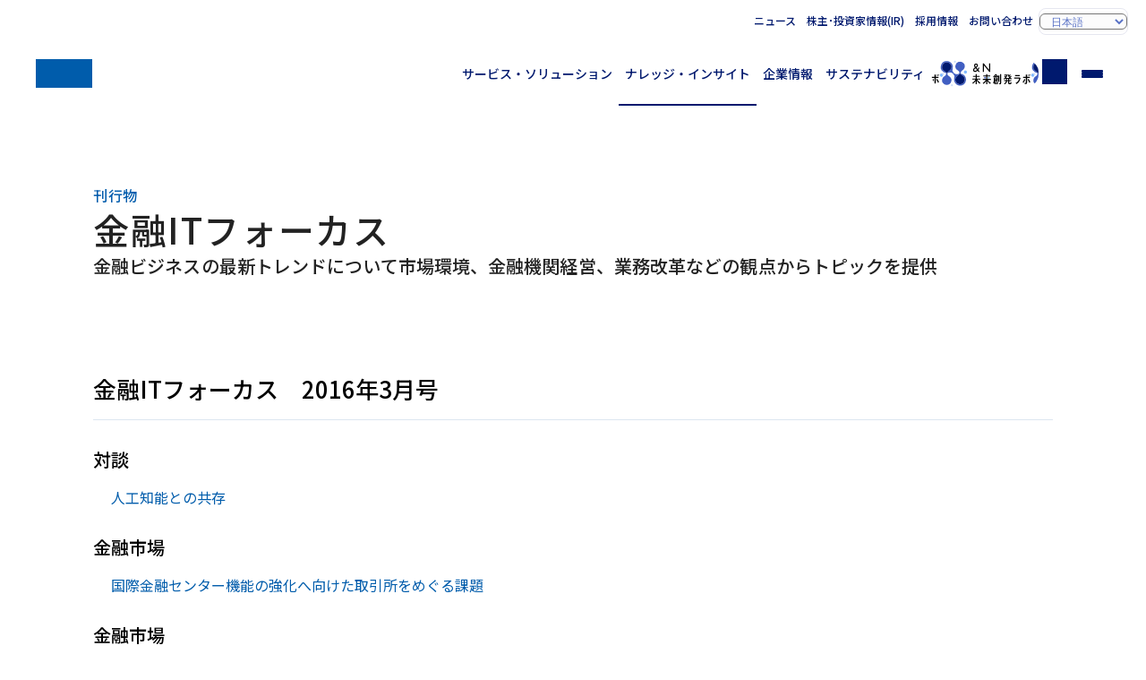

--- FILE ---
content_type: text/html
request_url: https://www.nri.com/jp/knowledge/publication/kinyu_itf_201603
body_size: 4437
content:
<!DOCTYPE html>
<html lang="ja">
<head>
<title>金融ITフォーカス　2016年3月号 | 刊行物 | 野村総合研究所(NRI)</title>
<meta charset="UTF-8">
<meta name="viewport" content="width=device-width, initial-scale=1.0">
<meta name="format-detection" content="telephone=no">
<meta name="theme-color" content="#00196e">
<meta name="description" content="NRI野村総合研究所のホームページ。「金融ITフォーカス」は、金融・証券ビジネスの視点に重きを置いたトピックスをメッセージの形でお伝えする月刊誌です。">
<meta name="keywords" content="">
<meta property="og:title" content="金融ITフォーカス　2016年3月号">
<meta property="og:description" content="NRI野村総合研究所のホームページ。「金融ITフォーカス」は、金融・証券ビジネスの視点に重きを置いたトピックスをメッセージの形でお伝えする月刊誌です。">
<meta property="og:locale" content="ja_JP">
<meta property="og:type" content="article">
<meta property="og:site_name" content="野村総合研究所(NRI)">
<meta property="og:url" content="https://www.nri.com/jp/knowledge/publication/kinyu_itf_201603/index.html">
<meta property="og:image" content="https://www.nri.com/jp/knowledge/publication/kinyu_itf_201603/files/000038960.jpg">
<meta property="og:image:alt" content="1200x630">
<meta name="twitter:card" content="summary_large_image">
<meta property="article:published_time" content="2016-03-05T09:00:00+09:00">
<meta property="article:modified_time" content="2024-12-27T02:22:06+09:00">
<meta name="nri.category" content="NRIトップ,ナレッジ・インサイト,出版・刊行物,刊行物,金融ITフォーカス 2016年3月号">
<meta name="nri.author" content="">
<meta name="nri.industry" content="">
<meta name="nri.theme-ip" content="">
<meta name="nri.glossary-term" content="">
<meta name="nri.sg-information" content="fis">
<meta name="nri.theme-km" content="">
<meta name="nri.content-series" content="kinyu_itf">
<meta http-equiv="x-dns-prefetch-control" content="on">
<link rel="preconnect dns-prefetch" href="//fonts.googleapis.com">
<link rel="preconnect dns-prefetch" href="//fonts.gstatic.com" crossorigin="">
<link rel="preconnect dns-prefetch" href="//cmp.datasign.co">
<link rel="preconnect dns-prefetch" href="//www.googletagmanager.com">
<link rel="preconnect dns-prefetch" href="//analytics.google.com">
<link rel="preconnect dns-prefetch" href="//log.gs3.goo.ne.jp">
<link rel="preconnect dns-prefetch" href="//nri.gs3.goo.ne.jp">
<link rel="preconnect dns-prefetch" href="//js.hs-analytics.net">
<link rel="preconnect dns-prefetch" href="//js.hs-banner.com">
<link rel="preconnect dns-prefetch" href="//js.hs-scripts.com">
<link rel="preconnect dns-prefetch" href="//cdn-edge.karte.io">
<link rel="preload" as="style" fetchpriority="high" href="//fonts.googleapis.com/css2?family=Noto+Sans+JP:wght@400..700&display=swap" />
<link href="//fonts.googleapis.com/css2?family=Noto+Sans+JP:wght@400..700&display=swap" rel="stylesheet" media="print" onload='this.media="all"'>
<link rel="preload" href="/assets/css/styles.css" as="style">
<link rel="stylesheet" href="/assets/css/styles.css">
<link rel="preload" href="/assets/css/knowledge.css" as="style">
<link rel="stylesheet" href="/assets/css/knowledge.css">
<link rel="icon" href="/favicon.ico">
<link rel="apple-touch-icon" href="/assets/img/apple-touch-icon.png">
<link rel="canonical" href="https://www.nri.com/jp/knowledge/publication/kinyu_itf_201603/index.html">
<script src="https://cmp.datasign.co/v2/a541379e5a/cmp.js" async></script>
<!-- Google Tag Manager -->
<script>(function(w,d,s,l,i){w[l]=w[l]||[];w[l].push({'gtm.start':
new Date().getTime(),event:'gtm.js'});var f=d.getElementsByTagName(s)[0],
j=d.createElement(s),dl=l!='dataLayer'?'&l='+l:'';j.async=true;j.src=
'https://www.googletagmanager.com/gtm.js?id='+i+dl;f.parentNode.insertBefore(j,f);
})(window,document,'script','dataLayer','GTM-TQCNMQ5S');</script>
<!-- End Google Tag Manager -->

</head>
<body class="knowledge--detail jp">
<input id="menu-toggle" class="ipt-toggle" type="checkbox" tabindex="-1">
<input id="search-toggle" class="ipt-toggle" type="checkbox" tabindex="-1">
<header id="site-header" class="site-header">
<div class="container">
<h1 class="site-id"><a href="/jp/index.html" class="logo" aria-label="ホームへ戻る"><span class="sr-only">NRI 野村総合研究所</span></a></h1>
<nav class="nav-global">
<ul>
<li class="--service"><a href="/jp/service/index.html">サービス・ソリューション</a></li>
<li class="--knowledge"><a href="/jp/knowledge/index.html">ナレッジ・インサイト</a></li>
<li class="--company"><a href="/jp/company/index.html">企業情報</a></li>
<li class="--sustainability"><a href="/jp/sustainability/index.html">サステナビリティ</a></li>
<li class="--media"><a href="/jp/media/index.html" target="ownedmedia">&amp;N 未来創発ラボ</a></li>
<li class="--search"><label for="search-toggle" class="btn-search" tabindex="0" id="search-toggle-btn"><span class="sr-only">サイト内検索</span></label></li>
<li class="--menu"><label for="menu-toggle" class="btn-menu" tabindex="0" id="menu-toggle-btn"><span>メニュー</span></label></li>
</ul>
</nav>
<nav class="nav-support">
<ul>
<li><a href="/jp/news/index.html">ニュース</a></li>
<li><a href="//ir.nri.com/jp/ir.html">株主･投資家情報(IR)</a></li>
<li><a href="/jp/career.html">採用情報</a></li>
<li><a href="/jp/feedback.html">お問い合わせ</a></li>
<li class="--lang"><label for="language" class="slt-lang"><select id="language" aria-label="Select display language"><option value="jp" selected="selected">日本語</option><option value="en">English</option><option value="cn" lang="zh-CN">中文简体</option></select></label></li>
</ul>
</nav>
</div>
<nav class="nav-search">
<div class="container" id="search-box">
<form action="/jp/search/index.html" method="get">
<fieldset class="fld-search">
<legend><span class="sr-only">キーワード入力</span></legend>
<input type="search" name="q" value="" placeholder="キーワードを入力してください" class="ipt-search" maxlength="100"><button type="submit" class="btn-search">検索</button>
<ul class="lst-suggested-keywords"></ul>
</fieldset>
</form>
<div class="blk-popularword">
<h4 class="--title">よく検索されているワード</h4>
<ul class="lst-popularword" id="popularword"></ul>
</div> 
</div>
</nav>
</header>
<main>
<header class="page-header">
<div class="container">
<p class="lbl-series">刊行物</p>
<h1 class="ttl-page">金融ITフォーカス</h1>
<p class="ttl-sub">金融ビジネスの最新トレンドについて市場環境、金融機関経営、業務改革などの観点からトピックを提供</p>
</div>
</header>
<article class="page-content">
<div class="container">
<section>
<h2>金融ITフォーカス　2016年3月号</h2>
<section class="--wysiwyg">

<div class="fxb-row">
	<div class="fxb-col-12">

		<h3 class="heading-h3 space-mb-10">対談</h3>

		<p class="text-sizeMedium space-mb-30"><a class="nav-link --with-arrow" href="/jp/knowledge/publication/kinyu_itf_201603/files/itf_201603_2.pdf" target="_blank">人工知能との共存</a></p>

		<h3 class="heading-h3 space-mb-10">金融市場</h3>

		<p class="text-sizeMedium space-mb-30"><a class="nav-link --with-arrow" href="/jp/knowledge/publication/kinyu_itf_201603/files/itf_201603_3.pdf" target="_blank">国際金融センター機能の強化へ向けた取引所をめぐる課題</a></p>

		<h3 class="heading-h3 space-mb-10">金融市場</h3>

		<p class="text-sizeMedium space-mb-30"><a class="nav-link --with-arrow" href="/jp/knowledge/publication/kinyu_itf_201603/files/itf_201603_4.pdf" target="_blank">米国の利上げに手足を縛られる非主要国の通貨金融政策</a></p>

		<h3 class="heading-h3 space-mb-10">リテールビジネス</h3>

		<p class="text-sizeMedium space-mb-30"><a class="nav-link --with-arrow" href="/jp/knowledge/publication/kinyu_itf_201603/files/itf_201603_5.pdf" target="_blank">米国のフィデューシャリー・デューティー論議とロボ・アドバイザー</a></p>

		<h3 class="heading-h3 space-mb-10">金融インフラ</h3>

		<p class="text-sizeMedium space-mb-30"><a class="nav-link --with-arrow" href="/jp/knowledge/publication/kinyu_itf_201603/files/itf_201603_6.pdf" target="_blank">FinTechを加速させるAPIエコノミー</a></p>

		<h3 class="heading-h3 space-mb-10">中国金融市場</h3>

		<p class="text-sizeMedium space-mb-30"><a class="nav-link --with-arrow" href="/jp/knowledge/publication/kinyu_itf_201603/files/itf_201603_7.pdf" target="_blank">2016年はインターネット金融規制元年に</a></p>

		<h3 class="heading-h3 space-mb-10">デジタルイノベーションPreview</h3>

		<p class="text-sizeMedium space-mb-30"><a class="nav-link --with-arrow" href="/jp/knowledge/publication/kinyu_itf_201603/files/itf_201603_8.pdf" target="_blank">イノベーションを支える「エコシステム」という考え方</a></p>

		<h3 class="heading-h3 space-mb-10">数理の窓</h3>

		<p class="text-sizeMedium"><a class="nav-link --with-arrow" href="/jp/knowledge/publication/kinyu_itf_201603/files/itf_201603_10.pdf" target="_blank">心を支配するもの</a></p>

		<p>&nbsp;</p>
	</div>
</div>

</section>
<div class="blk-bookprofile">
<div class="--details">
<dl class="--meta">
<div class="--pub-date">
<dt>発行日</dt>
<dd><time datetime="2016-03-05">2016年03月05日</time></dd>
</div>
</dl>
</div>
</div>
</section>
</div>
<section class="blk-switch">
<div class="container">
<h2>バックナンバー</h2>
<ul class="lst-cardindex" id="latest-issue" data-json-path="/data/jp/knowledge/publication.json" data-search-key="金融ITフォーカス" data-count="3"></ul>
<template id="latest-issue-template">
<li>
<a class="--url" href="#"><figure>
<img class="--image" src="/assets/img/sample-books.png" alt="">
<figcaption>
<h3 class="--title">金融ITフォーカスタイトル</h3>
<time class="--date" datetime="2024-12-14T09:00:00+09:00">2024年12月14日発行</time>
</figcaption>
</figure></a>
</li>
</template>
<a href="https://www.nri.com/jp/knowledge/publication/list.html#kinyu_itf" class="btn-primary">一覧を見る</a>
</div>
</section>
<div class="container">
<h2>発行形式</h2>
<dl class="lst-dfn">
<div>
<dt>発行時期</dt>
<dd>毎月5日発行</dd>
</div>
<div>
<dt>購読形態</dt>
<dd>販売はしておりません。当サイトよりご覧ください。</dd>
</div>
</dl>
</div>
<div class="container">
<div class="blk-column" id="inquiry">
<div class="box-conversion --inquiry">
<h2 class="--title">お問い合わせ</h2>
<p>『金融ITフォーカス』編集事務局</p>
<dl>
<div>
<dt class="--contact">
</dt>
<dd class="--button">
<a href="#inquiry" class="btn-primary --mailto" target="_blank" data-mailto="focus[]nri.co.jp">お問い合わせ</a>
</dd>
</div>
</dl>
</div>
<div class="box-conversion --mailmagazine">
<h2 class="--title">金融ITイノベーション通信<br>（メルマガ）登録</h2>
<p>金融ITイノベーションの最新情報をいち早くキャッチできる無料のメールマガジンです。更新ごとにメールを送信いたします。</p>
<dl>
<div>
<dt class="--contact">
</dt>
<dd class="--button">
<a href="https://reg31.smp.ne.jp/regist/is?SMPFORM=qer-pjoj-c8fbb724d3629902e29a8442d218b637" class="btn-primary --mailmagazine" target="_blank">メールマガジン登録</a>
</dd>
</div>
</dl>
</div>
</div>
</div>
</article>
</main>
<aside>
<section class="sec-knowledge-search" id="knowledgesearch">
<div class="container">
<h2>ナレッジ・インサイト検索</h2>
<p>気になるキーワードを入力して、お求めの情報を探すことができます。</p>
<form action="/jp/knowledge/search/" method="get">
<fieldset class="fld-search">
<legend><span class="sr-only">キーワード入力</span></legend>
<input id="knowledge-search-keyword" type="search" name="q" value="" placeholder="キーワードを入力してください" class="ipt-search" maxlength="100"><button type="submit" class="btn-search">検索</button>
<ul class="lst-suggested-keywords"></ul>
</fieldset>
<div class="blk-popularword">
<h4>よく検索されているワード</h4>
<ul class="lst-popularword"></ul>
</div>
</form>
</div>
</section>
</aside>
<footer id="site-footer" class="site-footer">
<div class="container">
    <nav class="nav-breadcrumbs" aria-label="パンくずリスト">
  <div class="container">
      <ul>
      <li><a href="/jp/index.html">NRIトップ</a></li>
      <li><a href="/jp/knowledge/index.html">ナレッジ・インサイト</a></li>
      <li><a href="/jp/knowledge/publications.html">出版・刊行物</a></li>
      <li><a href="/jp/knowledge/publication/list.html">刊行物</a></li>
      <li>金融ITフォーカス 2016年3月号</li>
    </ul>
    </div>
    </nav>
<h2 class="logo"><span class="sr-only">NRI 野村総合研究所</span></h2>
<nav class="nav-sitemap">
<ul>
<li class="--service">
<h3><a href="/jp/service/index.html">サービス・ソリューション</a></h3>
<div>
<ul>
<li><a href="/jp/service/index.html#section-03">業種から探す</a></li>
<li><a href="/jp/service/index.html#section-04">テーマから探す</a></li>
<li><a href="/jp/service/solution/index.html">サービス・ソリューション一覧</a></li>
</ul>
</div>
</li>
<li class="--knowledge">
<h3><a href="/jp/knowledge/index.html">ナレッジ・インサイト</a></h3>
<div>
<ul>
<li><a href="/jp/knowledge/publications.html">出版・刊行物</a></li>
<li><a href="/jp/knowledge/report/index.html">レポート</a></li>
<li><a href="/jp/knowledge/glossary/index.html">用語解説</a></li>
</ul>
</div>
</li>
<li class="--company">
<h3><a href="/jp/company/index.html">企業情報</a></h3>
<div>
<ul>
<li><a href="/jp/company/message.html">社長メッセージ</a></li>
<li><a href="/jp/company/c_philosophy.html">企業理念</a></li>
<li><a href="/jp/company/vision.html">経営ビジョン</a></li>
<li><a href="/jp/company/co_governance/index.html">コーポレート・ガバナンス</a></li>
<li><a href="/jp/company/info.html">会社概要</a></li>
<li><a href="/jp/company/map/index.html">国内・海外拠点（アクセス）</a></li>
</ul>
</div>
</li>
<li class="--sustainability">
<h3><a href="/jp/sustainability/index.html">サステナビリティ</a></h3>
<div>
<ul>
<li><a href="/jp/sustainability/top_message.html">トップメッセージ</a></li>
<li><a href="/jp/sustainability/management/index.html">NRIグループのサステナビリティ経営</a></li>
<li><a href="/jp/sustainability/materiality/index.html">マテリアリティへの取り組み</a></li>
<li><a href="/jp/sustainability/index.html#section-08">ライブラリ</a></li>
</ul>
</div>
</li>
<li class="--others">
<div>
<ul>
<li><a href="/jp/news/index.html">ニュース</a></li>
<li><a href="https://ir.nri.com/jp/ir.html">株主・投資家情報(IR)</a></li>
<li><a href="/jp/career.html">採用情報</a></li>
<li><a href="/jp/press.html">メディア関係者の皆様へ</a></li>
<li><a href="/jp/partner.html">ビジネスパートナーの皆様へ</a></li>
<li><a href="/jp/company/map/index.html">アクセス</a></li>
<li><a href="/jp/feedback.html">お問い合わせ</a></li>
</ul>
</div>
</li>
</ul>
</nav>
<nav class="nav-footer">
<div class="--banner">
<h2 class="ttl-lv2--menu">オウンドメディア</h2>
<a href="/jp/media/index.html" target="ownedmedia"><picture><img src="/assets/img/media/bnr__andn_jp.avif" alt="&amp;N 未来創発ラボ" loading="lazy"></picture></a>
</div>
<div class="--special">
</div>
<div class="--navigation">
<ul>
<li><a href="/jp/notice.html">免責条項</a></li>
<li><a href="/jp/right.html">サイト利用規定</a></li>
<li><a href="/jp/security.html">個人情報保護方針</a></li>
<li><a href="/jp/privacy.html">個人情報の取扱いについて</a></li>
<li><a href="/jp/security_declare.html">情報セキュリティ対策についての宣言文</a></li>
</ul>
</div>
</nav>
<p class="--copyright">&copy; Nomura Research Institute, Ltd. All rights reserved.</p>
</div>
</footer>
<script src="/assets/js/scripts.js" type="module"></script>
<script type="text/javascript" src="//log.gs3.goo.ne.jp/js/nri/gssa.js" defer></script>

</body>
</html>
